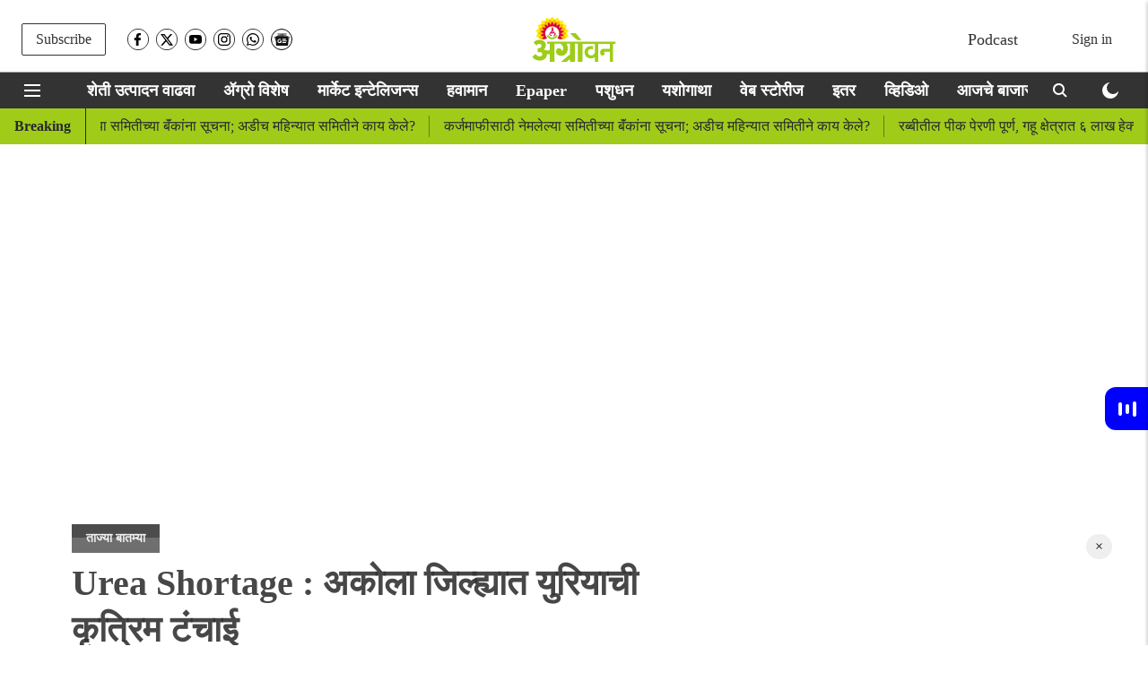

--- FILE ---
content_type: text/html; charset=utf-8
request_url: https://www.google.com/recaptcha/api2/aframe
body_size: 269
content:
<!DOCTYPE HTML><html><head><meta http-equiv="content-type" content="text/html; charset=UTF-8"></head><body><script nonce="5LrbR-xJpfBB0zuGVKk2FA">/** Anti-fraud and anti-abuse applications only. See google.com/recaptcha */ try{var clients={'sodar':'https://pagead2.googlesyndication.com/pagead/sodar?'};window.addEventListener("message",function(a){try{if(a.source===window.parent){var b=JSON.parse(a.data);var c=clients[b['id']];if(c){var d=document.createElement('img');d.src=c+b['params']+'&rc='+(localStorage.getItem("rc::a")?sessionStorage.getItem("rc::b"):"");window.document.body.appendChild(d);sessionStorage.setItem("rc::e",parseInt(sessionStorage.getItem("rc::e")||0)+1);localStorage.setItem("rc::h",'1768932859398');}}}catch(b){}});window.parent.postMessage("_grecaptcha_ready", "*");}catch(b){}</script></body></html>

--- FILE ---
content_type: application/javascript; charset=utf-8
request_url: https://fundingchoicesmessages.google.com/f/AGSKWxVNIwF1hUGwnoGMkZwxCeC8U47ooCgSEIxi2Pl2hFJC7jF_RCg7gKCgWmc414ZYoFMGuhwCUxsN-3KIKy5QNfoGsmCmT5ShTG3L-Ut0OacBqST5YJO4-kL01ULJOldyS_9-v8kzJlgjI0dlaizx80otvlV3mbrz-NTHO3E1ptrFOjSPFDNqEld_U-88/__bucks_ad./google_caf.js?/javascript/oas./adweb./top-ad-
body_size: -1292
content:
window['6f4b0d85-9f88-4b19-aebc-57551dd0a3d4'] = true;